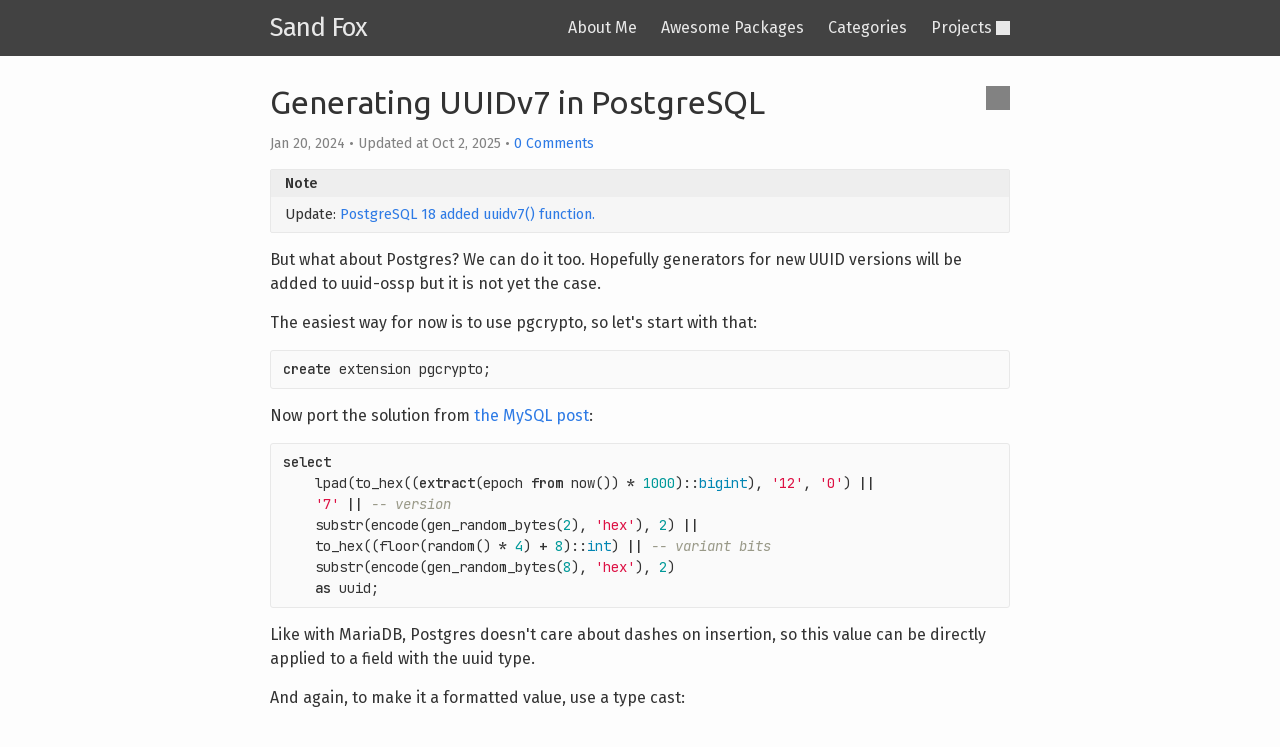

--- FILE ---
content_type: text/html; charset=utf-8
request_url: https://sandfox.me/misc/pgsql-uuid-v7.html
body_size: 3706
content:
<!DOCTYPE html><html class="theme-auto" lang="en" prefix="og: http://ogp.me/ns# article: http://ogp.me/ns/article# " vocab="http://ogp.me/ns"><head> <meta charset="utf-8"> <meta content="width=device-width, initial-scale=1" name="viewport"> <title>Generating UUIDv7 in PostgreSQL | Sand Fox</title> <link href="../assets/css/baguetteBox.min.css" rel="stylesheet" type="text/css"> <link href="../assets/css/rst_base.css" rel="stylesheet" type="text/css"> <link href="../assets/css/code.css" rel="stylesheet" type="text/css"> <link href="../assets/css/theme.css" rel="stylesheet" type="text/css"> <meta content="#333333" name="theme-color"> <meta content="Nikola (getnikola.com)" name="generator"> <link href="../feed.xml" hreflang="en" rel="alternate" title="Atom" type="application/atom+xml"> <link href="https://sandfox.me/misc/pgsql-uuid-v7.html" rel="canonical"> <link href="../favicon.ico" rel="icon" sizes="96x96"> <link href="../icons/site-logo-128.png" rel="icon" sizes="128x128"> <link href="../icons/site-logo-256.png" rel="icon" sizes="256x256"> <link href="../icons/site-logo-512.png" rel="icon" sizes="512x512"> <!--[if lt IE 9]><script src="../assets/js/html5shiv-printshiv.min.js"></script><![endif]--><meta content="Anton Smirnov" name="author"> <link href="mysql-uuid-v7.html" rel="prev" title="Generating UUIDv7 in MySQL and MariaDB" type="text/html"> <link href="chrome-ignore-ssl-errors.html" rel="next" title="Ignoring SSL Errors in Chrome" type="text/html"> <meta content="Sand Fox" property="og:site_name"> <meta content="Generating UUIDv7 in PostgreSQL" property="og:title"> <meta content="https://sandfox.me/misc/pgsql-uuid-v7.html" property="og:url"> <meta content="Note
Update: PostgreSQL 18 added uuidv7() function.

But what about Postgres?
We can do it too.
Hopefully generators for new UUID versions will be added to uuid-ossp but it is not yet the case.
The ea" property="og:description"> <meta content="article" property="og:type"> <meta content="2024-01-20T07:50:00+02:00" property="article:published_time"> <meta content="postgres" property="article:tag"> <meta content="sql" property="article:tag"> <meta content="uuid" property="article:tag"> <meta content="uuidv7" property="article:tag"> </head> <body> <header class="site-header"><div class="wrapper"> <a class="site-title" href="../">Sand Fox</a> <nav class="site-nav"><a class="menu-icon" href="#"></a> <div class="trigger"> <a class="page-link" href="../about.html">About Me</a> <a class="page-link" href="../awesome-packages.html">Awesome Packages</a> <a class="page-link" href="../categories/">Categories</a> <a class="page-link external-link" href="https://sandfox.dev/">Projects</a> </div> </nav> </div> </header><div class="page-content"> <div class="wrapper"> <div id="enable-dark" title="Switch to the dark theme"></div> <div id="enable-light" title="Switch to the light theme"></div> <article class="post-text h-entry hentry postpage" itemscope itemtype="http://schema.org/Article"><header><h1 class="post-title" itemprop="headline name">Generating UUIDv7 in PostgreSQL</h1> <p class="post-meta"> <time datetime="2024-01-20T07:50:00+02:00" itemprop="datePublished" title="Jan 20, 2024">Jan 20, 2024</time> • Updated at <time datetime="2025-10-02T00:43:00+03:00" itemprop="dateModified" title="Oct 2, 2025">Oct 2, 2025</time> • <span class="commentline"> <a data-disqus-identifier="cache/posts/misc/pgsql-uuid-v7.html" href="pgsql-uuid-v7.html#disqus_thread">Comments</a> </span> <span class="share hidden">• <button class="share-link" data-href="/misc/pgsql-uuid-v7.html" data-title="Generating UUIDv7 in PostgreSQL">Share</button></span> </p> </header><div class="e-content entry-content" itemprop="articleBody text"> <aside class="admonition note"><p class="admonition-title">Note</p> <p>Update: <a class="reference external" href="pgsql-18-uuid-v7.html">PostgreSQL 18 added uuidv7() function.</a></p> </aside><p>But what about Postgres? We can do it too. Hopefully generators for new UUID versions will be added to uuid-ossp but it is not yet the case.</p> <p>The easiest way for now is to use pgcrypto, so let's start with that:</p> <div class="code"><pre class="code sql"><a href="pgsql-uuid-v7.html#rest_code_fbf1735ea24d47f89731257bc8f03efd-1" id="rest_code_fbf1735ea24d47f89731257bc8f03efd-1" name="rest_code_fbf1735ea24d47f89731257bc8f03efd-1"></a><span class="k">create</span><span class="w"> </span><span class="n">extension</span><span class="w"> </span><span class="n">pgcrypto</span><span class="p">;</span>
</pre></div> <p>Now port the solution from <a class="reference external" href="mysql-uuid-v7.html">the MySQL post</a>:</p> <div class="code"><pre class="code sql"><a href="pgsql-uuid-v7.html#rest_code_cd2c620983a04bd0a166042eb8951c71-1" id="rest_code_cd2c620983a04bd0a166042eb8951c71-1" name="rest_code_cd2c620983a04bd0a166042eb8951c71-1"></a><span class="k">select</span>
<a href="pgsql-uuid-v7.html#rest_code_cd2c620983a04bd0a166042eb8951c71-2" id="rest_code_cd2c620983a04bd0a166042eb8951c71-2" name="rest_code_cd2c620983a04bd0a166042eb8951c71-2"></a><span class="w">    </span><span class="n">lpad</span><span class="p">(</span><span class="n">to_hex</span><span class="p">((</span><span class="k">extract</span><span class="p">(</span><span class="n">epoch</span><span class="w"> </span><span class="k">from</span><span class="w"> </span><span class="n">now</span><span class="p">())</span><span class="w"> </span><span class="o">*</span><span class="w"> </span><span class="mi">1000</span><span class="p">)::</span><span class="nb">bigint</span><span class="p">),</span><span class="w"> </span><span class="s1">'12'</span><span class="p">,</span><span class="w"> </span><span class="s1">'0'</span><span class="p">)</span><span class="w"> </span><span class="o">||</span>
<a href="pgsql-uuid-v7.html#rest_code_cd2c620983a04bd0a166042eb8951c71-3" id="rest_code_cd2c620983a04bd0a166042eb8951c71-3" name="rest_code_cd2c620983a04bd0a166042eb8951c71-3"></a><span class="w">    </span><span class="s1">'7'</span><span class="w"> </span><span class="o">||</span><span class="w"> </span><span class="c1">-- version</span>
<a href="pgsql-uuid-v7.html#rest_code_cd2c620983a04bd0a166042eb8951c71-4" id="rest_code_cd2c620983a04bd0a166042eb8951c71-4" name="rest_code_cd2c620983a04bd0a166042eb8951c71-4"></a><span class="w">    </span><span class="n">substr</span><span class="p">(</span><span class="n">encode</span><span class="p">(</span><span class="n">gen_random_bytes</span><span class="p">(</span><span class="mi">2</span><span class="p">),</span><span class="w"> </span><span class="s1">'hex'</span><span class="p">),</span><span class="w"> </span><span class="mi">2</span><span class="p">)</span><span class="w"> </span><span class="o">||</span>
<a href="pgsql-uuid-v7.html#rest_code_cd2c620983a04bd0a166042eb8951c71-5" id="rest_code_cd2c620983a04bd0a166042eb8951c71-5" name="rest_code_cd2c620983a04bd0a166042eb8951c71-5"></a><span class="w">    </span><span class="n">to_hex</span><span class="p">((</span><span class="n">floor</span><span class="p">(</span><span class="n">random</span><span class="p">()</span><span class="w"> </span><span class="o">*</span><span class="w"> </span><span class="mi">4</span><span class="p">)</span><span class="w"> </span><span class="o">+</span><span class="w"> </span><span class="mi">8</span><span class="p">)::</span><span class="nb">int</span><span class="p">)</span><span class="w"> </span><span class="o">||</span><span class="w"> </span><span class="c1">-- variant bits</span>
<a href="pgsql-uuid-v7.html#rest_code_cd2c620983a04bd0a166042eb8951c71-6" id="rest_code_cd2c620983a04bd0a166042eb8951c71-6" name="rest_code_cd2c620983a04bd0a166042eb8951c71-6"></a><span class="w">    </span><span class="n">substr</span><span class="p">(</span><span class="n">encode</span><span class="p">(</span><span class="n">gen_random_bytes</span><span class="p">(</span><span class="mi">8</span><span class="p">),</span><span class="w"> </span><span class="s1">'hex'</span><span class="p">),</span><span class="w"> </span><span class="mi">2</span><span class="p">)</span>
<a href="pgsql-uuid-v7.html#rest_code_cd2c620983a04bd0a166042eb8951c71-7" id="rest_code_cd2c620983a04bd0a166042eb8951c71-7" name="rest_code_cd2c620983a04bd0a166042eb8951c71-7"></a><span class="w">    </span><span class="k">as</span><span class="w"> </span><span class="n">uuid</span><span class="p">;</span>
</pre></div> <p>Like with MariaDB, Postgres doesn't care about dashes on insertion, so this value can be directly applied to a field with the uuid type.</p> <p>And again, to make it a formatted value, use a type cast:</p> <div class="code"><pre class="code sql"><a href="pgsql-uuid-v7.html#rest_code_4cfc6fa3655a48ab870a418b635978d0-1" id="rest_code_4cfc6fa3655a48ab870a418b635978d0-1" name="rest_code_4cfc6fa3655a48ab870a418b635978d0-1"></a><span class="k">select</span>
<a href="pgsql-uuid-v7.html#rest_code_4cfc6fa3655a48ab870a418b635978d0-2" id="rest_code_4cfc6fa3655a48ab870a418b635978d0-2" name="rest_code_4cfc6fa3655a48ab870a418b635978d0-2"></a><span class="w">    </span><span class="p">(</span><span class="n">lpad</span><span class="p">(</span><span class="n">to_hex</span><span class="p">((</span><span class="k">extract</span><span class="p">(</span><span class="n">epoch</span><span class="w"> </span><span class="k">from</span><span class="w"> </span><span class="n">now</span><span class="p">())</span><span class="w"> </span><span class="o">*</span><span class="w"> </span><span class="mi">1000</span><span class="p">)::</span><span class="nb">bigint</span><span class="p">),</span><span class="w"> </span><span class="s1">'12'</span><span class="p">,</span><span class="w"> </span><span class="s1">'0'</span><span class="p">)</span><span class="w"> </span><span class="o">||</span>
<a href="pgsql-uuid-v7.html#rest_code_4cfc6fa3655a48ab870a418b635978d0-3" id="rest_code_4cfc6fa3655a48ab870a418b635978d0-3" name="rest_code_4cfc6fa3655a48ab870a418b635978d0-3"></a><span class="w">    </span><span class="s1">'7'</span><span class="w"> </span><span class="o">||</span>
<a href="pgsql-uuid-v7.html#rest_code_4cfc6fa3655a48ab870a418b635978d0-4" id="rest_code_4cfc6fa3655a48ab870a418b635978d0-4" name="rest_code_4cfc6fa3655a48ab870a418b635978d0-4"></a><span class="w">    </span><span class="n">substr</span><span class="p">(</span><span class="n">encode</span><span class="p">(</span><span class="n">gen_random_bytes</span><span class="p">(</span><span class="mi">2</span><span class="p">),</span><span class="w"> </span><span class="s1">'hex'</span><span class="p">),</span><span class="w"> </span><span class="mi">2</span><span class="p">)</span><span class="w"> </span><span class="o">||</span>
<a href="pgsql-uuid-v7.html#rest_code_4cfc6fa3655a48ab870a418b635978d0-5" id="rest_code_4cfc6fa3655a48ab870a418b635978d0-5" name="rest_code_4cfc6fa3655a48ab870a418b635978d0-5"></a><span class="w">    </span><span class="n">to_hex</span><span class="p">((</span><span class="n">floor</span><span class="p">(</span><span class="n">random</span><span class="p">()</span><span class="w"> </span><span class="o">*</span><span class="w"> </span><span class="mi">4</span><span class="p">)</span><span class="w"> </span><span class="o">+</span><span class="w"> </span><span class="mi">8</span><span class="p">)::</span><span class="nb">int</span><span class="p">)</span><span class="w"> </span><span class="o">||</span>
<a href="pgsql-uuid-v7.html#rest_code_4cfc6fa3655a48ab870a418b635978d0-6" id="rest_code_4cfc6fa3655a48ab870a418b635978d0-6" name="rest_code_4cfc6fa3655a48ab870a418b635978d0-6"></a><span class="w">    </span><span class="n">substr</span><span class="p">(</span><span class="n">encode</span><span class="p">(</span><span class="n">gen_random_bytes</span><span class="p">(</span><span class="mi">8</span><span class="p">),</span><span class="w"> </span><span class="s1">'hex'</span><span class="p">),</span><span class="w"> </span><span class="mi">2</span><span class="p">))::</span><span class="n">uuid</span>
<a href="pgsql-uuid-v7.html#rest_code_4cfc6fa3655a48ab870a418b635978d0-7" id="rest_code_4cfc6fa3655a48ab870a418b635978d0-7" name="rest_code_4cfc6fa3655a48ab870a418b635978d0-7"></a><span class="w">    </span><span class="k">as</span><span class="w"> </span><span class="n">uuid</span><span class="p">;</span>
</pre></div> <p>And to have a bytea value, use decode:</p> <div class="code"><pre class="code sql"><a href="pgsql-uuid-v7.html#rest_code_2e74ad5bb73d412e871a7dd02df2d831-1" id="rest_code_2e74ad5bb73d412e871a7dd02df2d831-1" name="rest_code_2e74ad5bb73d412e871a7dd02df2d831-1"></a><span class="k">select</span>
<a href="pgsql-uuid-v7.html#rest_code_2e74ad5bb73d412e871a7dd02df2d831-2" id="rest_code_2e74ad5bb73d412e871a7dd02df2d831-2" name="rest_code_2e74ad5bb73d412e871a7dd02df2d831-2"></a><span class="w">    </span><span class="n">decode</span><span class="p">(</span>
<a href="pgsql-uuid-v7.html#rest_code_2e74ad5bb73d412e871a7dd02df2d831-3" id="rest_code_2e74ad5bb73d412e871a7dd02df2d831-3" name="rest_code_2e74ad5bb73d412e871a7dd02df2d831-3"></a><span class="w">        </span><span class="n">lpad</span><span class="p">(</span><span class="n">to_hex</span><span class="p">((</span><span class="k">extract</span><span class="p">(</span><span class="n">epoch</span><span class="w"> </span><span class="k">from</span><span class="w"> </span><span class="n">now</span><span class="p">())</span><span class="w"> </span><span class="o">*</span><span class="w"> </span><span class="mi">1000</span><span class="p">)::</span><span class="nb">bigint</span><span class="p">),</span><span class="w"> </span><span class="s1">'12'</span><span class="p">,</span><span class="w"> </span><span class="s1">'0'</span><span class="p">)</span><span class="w"> </span><span class="o">||</span>
<a href="pgsql-uuid-v7.html#rest_code_2e74ad5bb73d412e871a7dd02df2d831-4" id="rest_code_2e74ad5bb73d412e871a7dd02df2d831-4" name="rest_code_2e74ad5bb73d412e871a7dd02df2d831-4"></a><span class="w">        </span><span class="s1">'7'</span><span class="w"> </span><span class="o">||</span>
<a href="pgsql-uuid-v7.html#rest_code_2e74ad5bb73d412e871a7dd02df2d831-5" id="rest_code_2e74ad5bb73d412e871a7dd02df2d831-5" name="rest_code_2e74ad5bb73d412e871a7dd02df2d831-5"></a><span class="w">        </span><span class="n">substr</span><span class="p">(</span><span class="n">encode</span><span class="p">(</span><span class="n">gen_random_bytes</span><span class="p">(</span><span class="mi">2</span><span class="p">),</span><span class="w"> </span><span class="s1">'hex'</span><span class="p">),</span><span class="w"> </span><span class="mi">2</span><span class="p">)</span><span class="w"> </span><span class="o">||</span>
<a href="pgsql-uuid-v7.html#rest_code_2e74ad5bb73d412e871a7dd02df2d831-6" id="rest_code_2e74ad5bb73d412e871a7dd02df2d831-6" name="rest_code_2e74ad5bb73d412e871a7dd02df2d831-6"></a><span class="w">        </span><span class="n">to_hex</span><span class="p">((</span><span class="n">floor</span><span class="p">(</span><span class="n">random</span><span class="p">()</span><span class="w"> </span><span class="o">*</span><span class="w"> </span><span class="mi">4</span><span class="p">)</span><span class="w"> </span><span class="o">+</span><span class="w"> </span><span class="mi">8</span><span class="p">)::</span><span class="nb">int</span><span class="p">)</span><span class="w"> </span><span class="o">||</span>
<a href="pgsql-uuid-v7.html#rest_code_2e74ad5bb73d412e871a7dd02df2d831-7" id="rest_code_2e74ad5bb73d412e871a7dd02df2d831-7" name="rest_code_2e74ad5bb73d412e871a7dd02df2d831-7"></a><span class="w">        </span><span class="n">substr</span><span class="p">(</span><span class="n">encode</span><span class="p">(</span><span class="n">gen_random_bytes</span><span class="p">(</span><span class="mi">8</span><span class="p">),</span><span class="w"> </span><span class="s1">'hex'</span><span class="p">),</span><span class="w"> </span><span class="mi">2</span><span class="p">),</span>
<a href="pgsql-uuid-v7.html#rest_code_2e74ad5bb73d412e871a7dd02df2d831-8" id="rest_code_2e74ad5bb73d412e871a7dd02df2d831-8" name="rest_code_2e74ad5bb73d412e871a7dd02df2d831-8"></a><span class="w">        </span><span class="s1">'hex'</span>
<a href="pgsql-uuid-v7.html#rest_code_2e74ad5bb73d412e871a7dd02df2d831-9" id="rest_code_2e74ad5bb73d412e871a7dd02df2d831-9" name="rest_code_2e74ad5bb73d412e871a7dd02df2d831-9"></a><span class="w">    </span><span class="p">)</span><span class="w"> </span><span class="k">as</span><span class="w"> </span><span class="n">uuid</span><span class="p">;</span>
</pre></div> </div> <aside class="postpromonav"><nav><p class="post-meta"> Category: <a class="category" href="../misc.html">Misc</a> • Tags: <a class="category" href="../tags/postgres.html">postgres</a>, <a class="category" href="../tags/sql.html">sql</a>, <a class="category" href="../tags/uuid.html">uuid</a>, <a class="category" href="../tags/uuidv7.html">uuidv7</a> <span class="sourcelink"> • <a href="pgsql-uuid-v7.rst">Source</a> </span></p> <p class="pagination"> <a href="mysql-uuid-v7.html" rel="prev" title="Generating UUIDv7 in MySQL and MariaDB">« Previous post</a> <a href="chrome-ignore-ssl-errors.html" rel="next" title="Ignoring SSL Errors in Chrome">Next post »</a> </p> </nav></aside><section class="comments hidden-print"><h2>Comments</h2> <div id="disqus_thread"></div> <script>
        var disqus_shortname ="sandfox",
            disqus_url="https://sandfox.me/misc/pgsql-uuid-v7.html",
        disqus_title="Generating UUIDv7 in PostgreSQL",
        disqus_identifier="cache/posts/misc/pgsql-uuid-v7.html",
        disqus_config = function () {
            this.language = "en";
        };
        (function() {
            var dsq = document.createElement('script'); dsq.async = true;
            dsq.src = 'https://' + disqus_shortname + '.disqus.com/embed.js';
            (document.getElementsByTagName('head')[0] || document.getElementsByTagName('body')[0]).appendChild(dsq);
        })();
    </script><noscript>Please enable JavaScript to view the <a href="https://disqus.com/?ref_noscript" rel="nofollow">comments powered by Disqus.</a>
</noscript> <a class="dsq-brlink" href="https://disqus.com" rel="nofollow">Comments powered by <span class="logo-disqus">Disqus</span></a> </section></article><script>var disqus_shortname="sandfox";(function(){var a=document.createElement("script");a.async=true;a.src="https://"+disqus_shortname+".disqus.com/count.js";(document.getElementsByTagName("head")[0]||document.getElementsByTagName("body")[0]).appendChild(a)}());</script> </div> </div> <footer class="site-footer"><div class="wrapper"> <h2 class="footer-heading">Sand Fox</h2> <div class="footer-col-wrapper"> <div class="footer-col footer-col-1"> <ul class="contact-list"> <li>Anton Smirnov</li> <li><a href="/cdn-cgi/l/email-protection#2152404f45474e590a434d4e466152404f45474e590f4c44"><span class="__cf_email__" data-cfemail="a8dbc9c6cccec7d083cac4c7cfe8dbc9c6cccec7d086c5cd">[email&#160;protected]</span></a></li> </ul> </div> <div class="footer-col footer-col-2"> <ul class="profiles-list"> <li> <a class="username gitlab" href="https://gitlab.com/sandfox" rel="me">sandfox</a> </li> <li> <a class="username github" href="https://github.com/arokettu" rel="me">arokettu</a> </li> <li> <a class="username twitter" href="https://x.com/stepavulpo" rel="me">stepavulpo</a> </li> <li> <a class="username mastodon" href="https://qoto.org/@sandfox" rel="me"><span class="__cf_email__" data-cfemail="becddfd0dad8d1c6fecfd1cad190d1ccd9">[email&#160;protected]</span></a> </li> <li> <a class="username linkedin" href="https://www.linkedin.com/in/sandfox" rel="me">sandfox</a> </li> </ul> </div> <div class="footer-col footer-col-3"> <p>Anton Smirnov's personal page<br>Powered by <a href="https://getnikola.com" rel="nofollow">Nikola</a><br>Content is licensed under <a href="https://creativecommons.org/licenses/by/4.0/" title="Creative Commons Attribution 4.0 International">CC BY 4.0</a></p> </div> </div> </div> </footer><script data-cfasync="false" src="/cdn-cgi/scripts/5c5dd728/cloudflare-static/email-decode.min.js"></script><script src="../assets/js/baguetteBox.min.js"></script><script src="../assets/js/main.js" type="module"></script><script>
    baguetteBox.run('div#content', {
        ignoreClass: 'islink',
        captions: function(element) {
            return element.getElementsByTagName('img')[0].alt;
    }});
    </script><script async data-goatcounter="https://sandfox.goatcounter.com/count" src="//gc.zgo.at/count.js"></script> <script defer src="https://static.cloudflareinsights.com/beacon.min.js/vcd15cbe7772f49c399c6a5babf22c1241717689176015" integrity="sha512-ZpsOmlRQV6y907TI0dKBHq9Md29nnaEIPlkf84rnaERnq6zvWvPUqr2ft8M1aS28oN72PdrCzSjY4U6VaAw1EQ==" data-cf-beacon='{"version":"2024.11.0","token":"1b6488dce0f3447e887140bd8600d164","r":1,"server_timing":{"name":{"cfCacheStatus":true,"cfEdge":true,"cfExtPri":true,"cfL4":true,"cfOrigin":true,"cfSpeedBrain":true},"location_startswith":null}}' crossorigin="anonymous"></script>
</body></html>

--- FILE ---
content_type: text/css; charset=utf-8
request_url: https://sandfox.me/assets/css/rst_base.css
body_size: -2
content:
aside.admonition{font-size:.9em;margin:1em 0 1em 0;border:1px solid #e8e8e8;border-radius:2px;background:#f6f6f6;padding:0}@media screen{html.theme-dark aside.admonition{background:#2c2c2c;border-color:rgb(66.25,66.25,66.25)}}@media screen and (prefers-color-scheme: dark){html.theme-auto aside.admonition{background:#2c2c2c;border-color:rgb(66.25,66.25,66.25)}}aside.admonition p{margin:.5em 1em .5em 1em;padding:0}aside.admonition pre{margin:.4em 1em .4em 1em}aside.admonition ul,aside.admonition ol{margin:.1em .5em .5em 3em;padding:0}aside.admonition p.admonition-title{background:hsl(0,0%,93.4705882353%);margin:0 0 0 0;padding:.2em 1em .2em 1em;font-weight:500}@media screen{html.theme-dark aside.admonition p.admonition-title{background:rgb(36.35,36.35,36.35)}}@media screen and (prefers-color-scheme: dark){html.theme-auto aside.admonition p.admonition-title{background:rgb(36.35,36.35,36.35)}}aside.admonition.warning{background:#fff2f2}aside.admonition.warning p.admonition-title{background:rgb(255,226.7,226.7)}figure{border:1px solid #e8e8e8;border-radius:3px;background-color:#f6f6f6;padding:8px 12px}@media screen{html.theme-dark figure{border-color:rgb(69.5,69.5,69.5);background-color:#2c2c2c}}@media screen and (prefers-color-scheme: dark){html.theme-auto figure{border-color:rgb(69.5,69.5,69.5);background-color:#2c2c2c}}figure img{display:block;margin:0 auto 10px}figure figcaption{text-align:center}figure figcaption>p:first-child{font-weight:500}figure figcaption p{margin-bottom:10px}figure figcaption>.legend{font-style:italic}figure figcaption>.legend>:last-child{margin-bottom:0}figure figcaption>:last-child{margin-bottom:0}.line-block{margin-bottom:15px}dl.simple dd{padding-left:2em}.contents p{margin-bottom:0}


--- FILE ---
content_type: text/css; charset=utf-8
request_url: https://sandfox.me/assets/css/code.css
body_size: 1606
content:
code.highlight,div.code{margin-bottom:15px}@media screen{html.theme-light code.highlight .c,html.theme-light div.code .c{color:#998;font-style:italic}html.theme-light code.highlight .err,html.theme-light div.code .err{color:#a61717;background-color:#e3d2d2}html.theme-light code.highlight .k,html.theme-light div.code .k{font-weight:500}html.theme-light code.highlight .o,html.theme-light div.code .o{font-weight:500}html.theme-light code.highlight .cm,html.theme-light div.code .cm{color:#998;font-style:italic}html.theme-light code.highlight .cp,html.theme-light div.code .cp{color:#999;font-weight:500}html.theme-light code.highlight .c1,html.theme-light div.code .c1{color:#998;font-style:italic}html.theme-light code.highlight .cs,html.theme-light div.code .cs{color:#999;font-weight:500;font-style:italic}html.theme-light code.highlight .gd,html.theme-light div.code .gd{color:#000;background-color:#fdd}html.theme-light code.highlight .gd .x,html.theme-light div.code .gd .x{color:#000;background-color:#faa}html.theme-light code.highlight .ge,html.theme-light div.code .ge{font-style:italic}html.theme-light code.highlight .gr,html.theme-light div.code .gr{color:#a00}html.theme-light code.highlight .gh,html.theme-light div.code .gh{color:#999}html.theme-light code.highlight .gi,html.theme-light div.code .gi{color:#000;background-color:#dfd}html.theme-light code.highlight .gi .x,html.theme-light div.code .gi .x{color:#000;background-color:#afa}html.theme-light code.highlight .go,html.theme-light div.code .go{color:#888}html.theme-light code.highlight .gp,html.theme-light div.code .gp{color:#555}html.theme-light code.highlight .gs,html.theme-light div.code .gs{font-weight:500}html.theme-light code.highlight .gu,html.theme-light div.code .gu{color:#aaa}html.theme-light code.highlight .gt,html.theme-light div.code .gt{color:#a00}html.theme-light code.highlight .kc,html.theme-light div.code .kc{font-weight:500}html.theme-light code.highlight .kd,html.theme-light div.code .kd{font-weight:500}html.theme-light code.highlight .kp,html.theme-light div.code .kp{font-weight:500}html.theme-light code.highlight .kr,html.theme-light div.code .kr{font-weight:500}html.theme-light code.highlight .kt,html.theme-light div.code .kt{color:#458;font-weight:500}html.theme-light code.highlight .m,html.theme-light div.code .m{color:#099}html.theme-light code.highlight .s,html.theme-light div.code .s{color:#d14}html.theme-light code.highlight .na,html.theme-light div.code .na{color:teal}html.theme-light code.highlight .nb,html.theme-light div.code .nb{color:#0086b3}html.theme-light code.highlight .nc,html.theme-light div.code .nc{color:#458;font-weight:500}html.theme-light code.highlight .no,html.theme-light div.code .no{color:teal}html.theme-light code.highlight .ni,html.theme-light div.code .ni{color:purple}html.theme-light code.highlight .ne,html.theme-light div.code .ne{color:#900;font-weight:500}html.theme-light code.highlight .nf,html.theme-light div.code .nf{color:#900;font-weight:500}html.theme-light code.highlight .nn,html.theme-light div.code .nn{color:#555}html.theme-light code.highlight .nt,html.theme-light div.code .nt{color:navy}html.theme-light code.highlight .nv,html.theme-light div.code .nv{color:teal}html.theme-light code.highlight .ow,html.theme-light div.code .ow{font-weight:500}html.theme-light code.highlight .w,html.theme-light div.code .w{color:#bbb}html.theme-light code.highlight .mf,html.theme-light div.code .mf{color:#099}html.theme-light code.highlight .mh,html.theme-light div.code .mh{color:#099}html.theme-light code.highlight .mi,html.theme-light div.code .mi{color:#099}html.theme-light code.highlight .mo,html.theme-light div.code .mo{color:#099}html.theme-light code.highlight .sb,html.theme-light div.code .sb{color:#d14}html.theme-light code.highlight .sc,html.theme-light div.code .sc{color:#d14}html.theme-light code.highlight .sd,html.theme-light div.code .sd{color:#d14}html.theme-light code.highlight .s2,html.theme-light div.code .s2{color:#d14}html.theme-light code.highlight .se,html.theme-light div.code .se{color:#d14}html.theme-light code.highlight .sh,html.theme-light div.code .sh{color:#d14}html.theme-light code.highlight .si,html.theme-light div.code .si{color:#d14}html.theme-light code.highlight .sx,html.theme-light div.code .sx{color:#d14}html.theme-light code.highlight .sr,html.theme-light div.code .sr{color:#009926}html.theme-light code.highlight .s1,html.theme-light div.code .s1{color:#d14}html.theme-light code.highlight .ss,html.theme-light div.code .ss{color:#990073}html.theme-light code.highlight .bp,html.theme-light div.code .bp{color:#999}html.theme-light code.highlight .vc,html.theme-light div.code .vc{color:teal}html.theme-light code.highlight .vg,html.theme-light div.code .vg{color:teal}html.theme-light code.highlight .vi,html.theme-light div.code .vi{color:teal}html.theme-light code.highlight .il,html.theme-light div.code .il{color:#099}@media not all and (prefers-color-scheme: dark){html.theme-auto code.highlight .c,html.theme-auto div.code .c{color:#998;font-style:italic}html.theme-auto code.highlight .err,html.theme-auto div.code .err{color:#a61717;background-color:#e3d2d2}html.theme-auto code.highlight .k,html.theme-auto div.code .k{font-weight:500}html.theme-auto code.highlight .o,html.theme-auto div.code .o{font-weight:500}html.theme-auto code.highlight .cm,html.theme-auto div.code .cm{color:#998;font-style:italic}html.theme-auto code.highlight .cp,html.theme-auto div.code .cp{color:#999;font-weight:500}html.theme-auto code.highlight .c1,html.theme-auto div.code .c1{color:#998;font-style:italic}html.theme-auto code.highlight .cs,html.theme-auto div.code .cs{color:#999;font-weight:500;font-style:italic}html.theme-auto code.highlight .gd,html.theme-auto div.code .gd{color:#000;background-color:#fdd}html.theme-auto code.highlight .gd .x,html.theme-auto div.code .gd .x{color:#000;background-color:#faa}html.theme-auto code.highlight .ge,html.theme-auto div.code .ge{font-style:italic}html.theme-auto code.highlight .gr,html.theme-auto div.code .gr{color:#a00}html.theme-auto code.highlight .gh,html.theme-auto div.code .gh{color:#999}html.theme-auto code.highlight .gi,html.theme-auto div.code .gi{color:#000;background-color:#dfd}html.theme-auto code.highlight .gi .x,html.theme-auto div.code .gi .x{color:#000;background-color:#afa}html.theme-auto code.highlight .go,html.theme-auto div.code .go{color:#888}html.theme-auto code.highlight .gp,html.theme-auto div.code .gp{color:#555}html.theme-auto code.highlight .gs,html.theme-auto div.code .gs{font-weight:500}html.theme-auto code.highlight .gu,html.theme-auto div.code .gu{color:#aaa}html.theme-auto code.highlight .gt,html.theme-auto div.code .gt{color:#a00}html.theme-auto code.highlight .kc,html.theme-auto div.code .kc{font-weight:500}html.theme-auto code.highlight .kd,html.theme-auto div.code .kd{font-weight:500}html.theme-auto code.highlight .kp,html.theme-auto div.code .kp{font-weight:500}html.theme-auto code.highlight .kr,html.theme-auto div.code .kr{font-weight:500}html.theme-auto code.highlight .kt,html.theme-auto div.code .kt{color:#458;font-weight:500}html.theme-auto code.highlight .m,html.theme-auto div.code .m{color:#099}html.theme-auto code.highlight .s,html.theme-auto div.code .s{color:#d14}html.theme-auto code.highlight .na,html.theme-auto div.code .na{color:teal}html.theme-auto code.highlight .nb,html.theme-auto div.code .nb{color:#0086b3}html.theme-auto code.highlight .nc,html.theme-auto div.code .nc{color:#458;font-weight:500}html.theme-auto code.highlight .no,html.theme-auto div.code .no{color:teal}html.theme-auto code.highlight .ni,html.theme-auto div.code .ni{color:purple}html.theme-auto code.highlight .ne,html.theme-auto div.code .ne{color:#900;font-weight:500}html.theme-auto code.highlight .nf,html.theme-auto div.code .nf{color:#900;font-weight:500}html.theme-auto code.highlight .nn,html.theme-auto div.code .nn{color:#555}html.theme-auto code.highlight .nt,html.theme-auto div.code .nt{color:navy}html.theme-auto code.highlight .nv,html.theme-auto div.code .nv{color:teal}html.theme-auto code.highlight .ow,html.theme-auto div.code .ow{font-weight:500}html.theme-auto code.highlight .w,html.theme-auto div.code .w{color:#bbb}html.theme-auto code.highlight .mf,html.theme-auto div.code .mf{color:#099}html.theme-auto code.highlight .mh,html.theme-auto div.code .mh{color:#099}html.theme-auto code.highlight .mi,html.theme-auto div.code .mi{color:#099}html.theme-auto code.highlight .mo,html.theme-auto div.code .mo{color:#099}html.theme-auto code.highlight .sb,html.theme-auto div.code .sb{color:#d14}html.theme-auto code.highlight .sc,html.theme-auto div.code .sc{color:#d14}html.theme-auto code.highlight .sd,html.theme-auto div.code .sd{color:#d14}html.theme-auto code.highlight .s2,html.theme-auto div.code .s2{color:#d14}html.theme-auto code.highlight .se,html.theme-auto div.code .se{color:#d14}html.theme-auto code.highlight .sh,html.theme-auto div.code .sh{color:#d14}html.theme-auto code.highlight .si,html.theme-auto div.code .si{color:#d14}html.theme-auto code.highlight .sx,html.theme-auto div.code .sx{color:#d14}html.theme-auto code.highlight .sr,html.theme-auto div.code .sr{color:#009926}html.theme-auto code.highlight .s1,html.theme-auto div.code .s1{color:#d14}html.theme-auto code.highlight .ss,html.theme-auto div.code .ss{color:#990073}html.theme-auto code.highlight .bp,html.theme-auto div.code .bp{color:#999}html.theme-auto code.highlight .vc,html.theme-auto div.code .vc{color:teal}html.theme-auto code.highlight .vg,html.theme-auto div.code .vg{color:teal}html.theme-auto code.highlight .vi,html.theme-auto div.code .vi{color:teal}html.theme-auto code.highlight .il,html.theme-auto div.code .il{color:#099}}}@media print{code.highlight .c,div.code .c{color:#998;font-style:italic}code.highlight .err,div.code .err{color:#a61717;background-color:#e3d2d2}code.highlight .k,div.code .k{font-weight:500}code.highlight .o,div.code .o{font-weight:500}code.highlight .cm,div.code .cm{color:#998;font-style:italic}code.highlight .cp,div.code .cp{color:#999;font-weight:500}code.highlight .c1,div.code .c1{color:#998;font-style:italic}code.highlight .cs,div.code .cs{color:#999;font-weight:500;font-style:italic}code.highlight .gd,div.code .gd{color:#000;background-color:#fdd}code.highlight .gd .x,div.code .gd .x{color:#000;background-color:#faa}code.highlight .ge,div.code .ge{font-style:italic}code.highlight .gr,div.code .gr{color:#a00}code.highlight .gh,div.code .gh{color:#999}code.highlight .gi,div.code .gi{color:#000;background-color:#dfd}code.highlight .gi .x,div.code .gi .x{color:#000;background-color:#afa}code.highlight .go,div.code .go{color:#888}code.highlight .gp,div.code .gp{color:#555}code.highlight .gs,div.code .gs{font-weight:500}code.highlight .gu,div.code .gu{color:#aaa}code.highlight .gt,div.code .gt{color:#a00}code.highlight .kc,div.code .kc{font-weight:500}code.highlight .kd,div.code .kd{font-weight:500}code.highlight .kp,div.code .kp{font-weight:500}code.highlight .kr,div.code .kr{font-weight:500}code.highlight .kt,div.code .kt{color:#458;font-weight:500}code.highlight .m,div.code .m{color:#099}code.highlight .s,div.code .s{color:#d14}code.highlight .na,div.code .na{color:teal}code.highlight .nb,div.code .nb{color:#0086b3}code.highlight .nc,div.code .nc{color:#458;font-weight:500}code.highlight .no,div.code .no{color:teal}code.highlight .ni,div.code .ni{color:purple}code.highlight .ne,div.code .ne{color:#900;font-weight:500}code.highlight .nf,div.code .nf{color:#900;font-weight:500}code.highlight .nn,div.code .nn{color:#555}code.highlight .nt,div.code .nt{color:navy}code.highlight .nv,div.code .nv{color:teal}code.highlight .ow,div.code .ow{font-weight:500}code.highlight .w,div.code .w{color:#bbb}code.highlight .mf,div.code .mf{color:#099}code.highlight .mh,div.code .mh{color:#099}code.highlight .mi,div.code .mi{color:#099}code.highlight .mo,div.code .mo{color:#099}code.highlight .sb,div.code .sb{color:#d14}code.highlight .sc,div.code .sc{color:#d14}code.highlight .sd,div.code .sd{color:#d14}code.highlight .s2,div.code .s2{color:#d14}code.highlight .se,div.code .se{color:#d14}code.highlight .sh,div.code .sh{color:#d14}code.highlight .si,div.code .si{color:#d14}code.highlight .sx,div.code .sx{color:#d14}code.highlight .sr,div.code .sr{color:#009926}code.highlight .s1,div.code .s1{color:#d14}code.highlight .ss,div.code .ss{color:#990073}code.highlight .bp,div.code .bp{color:#999}code.highlight .vc,div.code .vc{color:teal}code.highlight .vg,div.code .vg{color:teal}code.highlight .vi,div.code .vi{color:teal}code.highlight .il,div.code .il{color:#099}}@media screen{html.theme-dark code.highlight .hll,html.theme-dark div.code .hll{background-color:#ffc}html.theme-dark code.highlight .c,html.theme-dark div.code .c{color:#bc9458;font-style:italic}html.theme-dark code.highlight .err,html.theme-dark div.code .err{color:#e6e1dc}html.theme-dark code.highlight .g,html.theme-dark div.code .g{color:#e6e1dc}html.theme-dark code.highlight .k,html.theme-dark div.code .k{color:#cc7833}html.theme-dark code.highlight .l,html.theme-dark div.code .l{color:#e6e1dc}html.theme-dark code.highlight .n,html.theme-dark code.highlight .h,html.theme-dark div.code .n,html.theme-dark div.code .h{color:#e6e1dc}html.theme-dark code.highlight .o,html.theme-dark div.code .o{color:#e6e1dc}html.theme-dark code.highlight .x,html.theme-dark div.code .x{color:#e6e1dc}html.theme-dark code.highlight .p,html.theme-dark div.code .p{color:#e6e1dc}html.theme-dark code.highlight .cm,html.theme-dark div.code .cm{color:#bc9458;font-style:italic}html.theme-dark code.highlight .cp,html.theme-dark div.code .cp{color:#cc7833}html.theme-dark code.highlight .c1,html.theme-dark div.code .c1{color:#bc9458;font-style:italic}html.theme-dark code.highlight .cs,html.theme-dark div.code .cs{color:#bc9458;font-style:italic}html.theme-dark code.highlight .gd,html.theme-dark div.code .gd{color:#e6e1dc;background-color:#600}html.theme-dark code.highlight .ge,html.theme-dark div.code .ge{color:#e6e1dc}html.theme-dark code.highlight .gr,html.theme-dark div.code .gr{color:#fff;background-color:#900}html.theme-dark code.highlight .gh,html.theme-dark div.code .gh{color:#fff}html.theme-dark code.highlight .gi,html.theme-dark div.code .gi{color:#e6e1dc;background-color:#144212}html.theme-dark code.highlight .go,html.theme-dark div.code .go{color:#e6e1dc}html.theme-dark code.highlight .gp,html.theme-dark div.code .gp{color:#e6e1dc}html.theme-dark code.highlight .gs,html.theme-dark div.code .gs{color:#e6e1dc}html.theme-dark code.highlight .gu,html.theme-dark div.code .gu{color:#fff}html.theme-dark code.highlight .gt,html.theme-dark div.code .gt{color:#e6e1dc}html.theme-dark code.highlight .kc,html.theme-dark div.code .kc{color:#cc7833}html.theme-dark code.highlight .kd,html.theme-dark div.code .kd{color:#cc7833}html.theme-dark code.highlight .kn,html.theme-dark div.code .kn{color:#cc7833}html.theme-dark code.highlight .kp,html.theme-dark div.code .kp{color:#cc7833}html.theme-dark code.highlight .kr,html.theme-dark div.code .kr{color:#cc7833}html.theme-dark code.highlight .kt,html.theme-dark div.code .kt{color:#da4939}html.theme-dark code.highlight .ld,html.theme-dark div.code .ld{color:#e6e1dc}html.theme-dark code.highlight .m,html.theme-dark div.code .m{color:#a5c261}html.theme-dark code.highlight .s,html.theme-dark div.code .s{color:#a5c261}html.theme-dark code.highlight .na,html.theme-dark div.code .na{color:#ffc66d}html.theme-dark code.highlight .nb,html.theme-dark div.code .nb{color:#e6e1dc}html.theme-dark code.highlight .nc,html.theme-dark div.code .nc{color:#e6e1dc}html.theme-dark code.highlight .no,html.theme-dark div.code .no{color:#6d9cbe}html.theme-dark code.highlight .nd,html.theme-dark div.code .nd{color:#e6e1dc}html.theme-dark code.highlight .ni,html.theme-dark div.code .ni{color:#e6e1dc}html.theme-dark code.highlight .ne,html.theme-dark div.code .ne{color:#e6e1dc}html.theme-dark code.highlight .nf,html.theme-dark div.code .nf{color:#ffc66d}html.theme-dark code.highlight .nl,html.theme-dark div.code .nl{color:#e6e1dc}html.theme-dark code.highlight .nn,html.theme-dark div.code .nn{color:#e6e1dc}html.theme-dark code.highlight .nx,html.theme-dark div.code .nx{color:#e6e1dc}html.theme-dark code.highlight .py,html.theme-dark div.code .py{color:#e6e1dc}html.theme-dark code.highlight .nt,html.theme-dark div.code .nt{color:#cc7833}html.theme-dark code.highlight .nv,html.theme-dark div.code .nv{color:#d0d0ff}html.theme-dark code.highlight .ow,html.theme-dark div.code .ow{color:#e6e1dc}html.theme-dark code.highlight .w,html.theme-dark div.code .w{color:#e6e1dc}html.theme-dark code.highlight .mf,html.theme-dark div.code .mf{color:#a5c261}html.theme-dark code.highlight .mh,html.theme-dark div.code .mh{color:#a5c261}html.theme-dark code.highlight .mi,html.theme-dark div.code .mi{color:#a5c261}html.theme-dark code.highlight .mo,html.theme-dark div.code .mo{color:#a5c261}html.theme-dark code.highlight .sb,html.theme-dark div.code .sb{color:#a5c261}html.theme-dark code.highlight .sc,html.theme-dark div.code .sc{color:#a5c261}html.theme-dark code.highlight .sd,html.theme-dark div.code .sd{color:#a5c261}html.theme-dark code.highlight .s2,html.theme-dark div.code .s2{color:#a5c261}html.theme-dark code.highlight .se,html.theme-dark div.code .se{color:#a5c261}html.theme-dark code.highlight .sh,html.theme-dark div.code .sh{color:#a5c261}html.theme-dark code.highlight .si,html.theme-dark div.code .si{color:#a5c261}html.theme-dark code.highlight .sx,html.theme-dark div.code .sx{color:#a5c261}html.theme-dark code.highlight .sr,html.theme-dark div.code .sr{color:#a5c261}html.theme-dark code.highlight .s1,html.theme-dark div.code .s1{color:#a5c261}html.theme-dark code.highlight .ss,html.theme-dark div.code .ss{color:#a5c261}html.theme-dark code.highlight .bp,html.theme-dark div.code .bp{color:#e6e1dc}html.theme-dark code.highlight .vc,html.theme-dark div.code .vc{color:#d0d0ff}html.theme-dark code.highlight .vg,html.theme-dark div.code .vg{color:#d0d0ff}html.theme-dark code.highlight .vi,html.theme-dark div.code .vi{color:#d0d0ff}html.theme-dark code.highlight .il,html.theme-dark div.code .il{color:#a5c261}}@media screen and (prefers-color-scheme: dark){html.theme-auto code.highlight .hll,html.theme-auto div.code .hll{background-color:#ffc}html.theme-auto code.highlight .c,html.theme-auto div.code .c{color:#bc9458;font-style:italic}html.theme-auto code.highlight .err,html.theme-auto div.code .err{color:#e6e1dc}html.theme-auto code.highlight .g,html.theme-auto div.code .g{color:#e6e1dc}html.theme-auto code.highlight .k,html.theme-auto div.code .k{color:#cc7833}html.theme-auto code.highlight .l,html.theme-auto div.code .l{color:#e6e1dc}html.theme-auto code.highlight .n,html.theme-auto code.highlight .h,html.theme-auto div.code .n,html.theme-auto div.code .h{color:#e6e1dc}html.theme-auto code.highlight .o,html.theme-auto div.code .o{color:#e6e1dc}html.theme-auto code.highlight .x,html.theme-auto div.code .x{color:#e6e1dc}html.theme-auto code.highlight .p,html.theme-auto div.code .p{color:#e6e1dc}html.theme-auto code.highlight .cm,html.theme-auto div.code .cm{color:#bc9458;font-style:italic}html.theme-auto code.highlight .cp,html.theme-auto div.code .cp{color:#cc7833}html.theme-auto code.highlight .c1,html.theme-auto div.code .c1{color:#bc9458;font-style:italic}html.theme-auto code.highlight .cs,html.theme-auto div.code .cs{color:#bc9458;font-style:italic}html.theme-auto code.highlight .gd,html.theme-auto div.code .gd{color:#e6e1dc;background-color:#600}html.theme-auto code.highlight .ge,html.theme-auto div.code .ge{color:#e6e1dc}html.theme-auto code.highlight .gr,html.theme-auto div.code .gr{color:#fff;background-color:#900}html.theme-auto code.highlight .gh,html.theme-auto div.code .gh{color:#fff}html.theme-auto code.highlight .gi,html.theme-auto div.code .gi{color:#e6e1dc;background-color:#144212}html.theme-auto code.highlight .go,html.theme-auto div.code .go{color:#e6e1dc}html.theme-auto code.highlight .gp,html.theme-auto div.code .gp{color:#e6e1dc}html.theme-auto code.highlight .gs,html.theme-auto div.code .gs{color:#e6e1dc}html.theme-auto code.highlight .gu,html.theme-auto div.code .gu{color:#fff}html.theme-auto code.highlight .gt,html.theme-auto div.code .gt{color:#e6e1dc}html.theme-auto code.highlight .kc,html.theme-auto div.code .kc{color:#cc7833}html.theme-auto code.highlight .kd,html.theme-auto div.code .kd{color:#cc7833}html.theme-auto code.highlight .kn,html.theme-auto div.code .kn{color:#cc7833}html.theme-auto code.highlight .kp,html.theme-auto div.code .kp{color:#cc7833}html.theme-auto code.highlight .kr,html.theme-auto div.code .kr{color:#cc7833}html.theme-auto code.highlight .kt,html.theme-auto div.code .kt{color:#da4939}html.theme-auto code.highlight .ld,html.theme-auto div.code .ld{color:#e6e1dc}html.theme-auto code.highlight .m,html.theme-auto div.code .m{color:#a5c261}html.theme-auto code.highlight .s,html.theme-auto div.code .s{color:#a5c261}html.theme-auto code.highlight .na,html.theme-auto div.code .na{color:#ffc66d}html.theme-auto code.highlight .nb,html.theme-auto div.code .nb{color:#e6e1dc}html.theme-auto code.highlight .nc,html.theme-auto div.code .nc{color:#e6e1dc}html.theme-auto code.highlight .no,html.theme-auto div.code .no{color:#6d9cbe}html.theme-auto code.highlight .nd,html.theme-auto div.code .nd{color:#e6e1dc}html.theme-auto code.highlight .ni,html.theme-auto div.code .ni{color:#e6e1dc}html.theme-auto code.highlight .ne,html.theme-auto div.code .ne{color:#e6e1dc}html.theme-auto code.highlight .nf,html.theme-auto div.code .nf{color:#ffc66d}html.theme-auto code.highlight .nl,html.theme-auto div.code .nl{color:#e6e1dc}html.theme-auto code.highlight .nn,html.theme-auto div.code .nn{color:#e6e1dc}html.theme-auto code.highlight .nx,html.theme-auto div.code .nx{color:#e6e1dc}html.theme-auto code.highlight .py,html.theme-auto div.code .py{color:#e6e1dc}html.theme-auto code.highlight .nt,html.theme-auto div.code .nt{color:#cc7833}html.theme-auto code.highlight .nv,html.theme-auto div.code .nv{color:#d0d0ff}html.theme-auto code.highlight .ow,html.theme-auto div.code .ow{color:#e6e1dc}html.theme-auto code.highlight .w,html.theme-auto div.code .w{color:#e6e1dc}html.theme-auto code.highlight .mf,html.theme-auto div.code .mf{color:#a5c261}html.theme-auto code.highlight .mh,html.theme-auto div.code .mh{color:#a5c261}html.theme-auto code.highlight .mi,html.theme-auto div.code .mi{color:#a5c261}html.theme-auto code.highlight .mo,html.theme-auto div.code .mo{color:#a5c261}html.theme-auto code.highlight .sb,html.theme-auto div.code .sb{color:#a5c261}html.theme-auto code.highlight .sc,html.theme-auto div.code .sc{color:#a5c261}html.theme-auto code.highlight .sd,html.theme-auto div.code .sd{color:#a5c261}html.theme-auto code.highlight .s2,html.theme-auto div.code .s2{color:#a5c261}html.theme-auto code.highlight .se,html.theme-auto div.code .se{color:#a5c261}html.theme-auto code.highlight .sh,html.theme-auto div.code .sh{color:#a5c261}html.theme-auto code.highlight .si,html.theme-auto div.code .si{color:#a5c261}html.theme-auto code.highlight .sx,html.theme-auto div.code .sx{color:#a5c261}html.theme-auto code.highlight .sr,html.theme-auto div.code .sr{color:#a5c261}html.theme-auto code.highlight .s1,html.theme-auto div.code .s1{color:#a5c261}html.theme-auto code.highlight .ss,html.theme-auto div.code .ss{color:#a5c261}html.theme-auto code.highlight .bp,html.theme-auto div.code .bp{color:#e6e1dc}html.theme-auto code.highlight .vc,html.theme-auto div.code .vc{color:#d0d0ff}html.theme-auto code.highlight .vg,html.theme-auto div.code .vg{color:#d0d0ff}html.theme-auto code.highlight .vi,html.theme-auto div.code .vi{color:#d0d0ff}html.theme-auto code.highlight .il,html.theme-auto div.code .il{color:#a5c261}}


--- FILE ---
content_type: text/css; charset=utf-8
request_url: https://sandfox.me/assets/css/theme.css
body_size: 4400
content:
@import url(https://fonts.googleapis.com/css2?family=Fira+Sans:ital,wght@0,400;0,500;1,400;1,500&display=swap);
@import url(https://fonts.googleapis.com/css2?family=JetBrains+Mono:ital,wght@0,400;0,500;1,400;1,500&display=swap);
@import url(https://fonts.googleapis.com/css2?family=Ubuntu:wght@400&display=swap);
body,h1,h2,h3,h4,h5,h6,p,blockquote,pre,hr,dl,dd,ol,ul,figure{margin:0;padding:0}code.highlight,div.code,h1,h2,h3,h4,h5,h6,p,blockquote,ul,ol,dl,figure{margin-bottom:15px}.footer-col-wrapper:after,.wrapper:after{content:"";display:table;clear:both}.share-link{background:none;border:none;cursor:pointer;padding:0;color:#2d7ae5;font-size:1em;font-family:"Fira Sans",sans-serif;text-decoration:underline;text-decoration-style:dotted;text-decoration:underline;text-decoration-style:dashed;text-decoration-skip-ink:none;text-decoration-thickness:.5px;text-underline-offset:.1em}@media screen{html.theme-dark .share-link{color:#30b1f2}}@media screen and (prefers-color-scheme: dark){html.theme-auto .share-link{color:#30b1f2}}.share-link:hover{color:#333}@media print{.share,.site-header,.site-footer,.pagination,.sourcelink,.hidden-print{display:none}}html{color-scheme:light;font:400 16px/1.5 "Fira Sans",sans-serif;text-size-adjust:100%;font-feature-settings:"kern" 1;font-kerning:normal}@media screen{html.theme-dark{color-scheme:dark}}@media screen and (prefers-color-scheme: dark){html.theme-auto{color-scheme:dark}}@media print{html{font-size:10pt}}body{color:#333;background-color:#fdfdfd}@media screen{html.theme-dark body{color:#ccc;background-color:#222;scrollbar-color:rgb(66.25,66.25,66.25) #2c2c2c}}@media screen and (prefers-color-scheme: dark){html.theme-auto body{color:#ccc;background-color:#222;scrollbar-color:rgb(66.25,66.25,66.25) #2c2c2c}}img{max-width:100%;vertical-align:middle}figure>img{display:block}figcaption{font-size:.875rem}ul,ol{margin-left:30px}li>ul,li>ol{margin-bottom:0}h1,h2,h3,h4,h5,h6{font-weight:400;font-family:"Ubuntu",sans-serif;break-after:avoid}a{color:#2d7ae5;text-decoration:none}@media screen{html.theme-dark a{color:#30b1f2}}@media screen and (prefers-color-scheme: dark){html.theme-auto a{color:#30b1f2}}a:visited{color:#8362b2}@media screen{html.theme-dark a:visited{color:#b897d8}}@media screen and (prefers-color-scheme: dark){html.theme-auto a:visited{color:#b897d8}}a:hover{color:#333;text-decoration:underline;text-decoration-style:solid;text-decoration-skip-ink:none;text-decoration-thickness:.5px;text-underline-offset:.1em}@media screen{html.theme-dark a:hover{color:#ccc}}@media screen and (prefers-color-scheme: dark){html.theme-auto a:hover{color:#ccc}}blockquote{color:hsl(0,0%,50%);border-left:4px solid #e8e8e8;padding:15px;background-color:#f6f6f6}@media screen{html.theme-dark blockquote{color:#999;border-left-color:rgb(56.75,56.75,56.75);background-color:#2c2c2c}}@media screen and (prefers-color-scheme: dark){html.theme-auto blockquote{color:#999;border-left-color:rgb(56.75,56.75,56.75);background-color:#2c2c2c}}blockquote>:last-child{margin-bottom:0}code,div.code{font-family:"JetBrains Mono",monospace;font-weight:400;border:1px solid #e8e8e8;border-radius:3px;background-color:#fafafa;font-size:14px}@media print{code,div.code{font-size:9pt}}@media screen{html.theme-dark code,html.theme-dark div.code{border-color:rgb(69.5,69.5,69.5);background-color:#2c2c2c}}@media screen and (prefers-color-scheme: dark){html.theme-auto code,html.theme-auto div.code{border-color:rgb(69.5,69.5,69.5);background-color:#2c2c2c}}code{padding:1px 5px}h1>code,h2>code,h3>code,h4>code,h5>code,h6>code{font-size:calc(1em - 2px)}@media print{h1>code,h2>code,h3>code,h4>code,h5>code,h6>code{font-size:calc(1em - 1pt)}}pre{font-family:"JetBrains Mono",monospace}b,strong,th{font-weight:500}.wrapper{margin-right:auto;margin-left:auto}@media screen{.wrapper{max-width:calc(800px - 30px*2);padding-right:30px;padding-left:30px}}@media screen and (max-width: 800px){.wrapper{max-width:calc(800px - (30px));padding-right:15px;padding-left:15px}}.icon>svg{display:inline-block;width:16px;height:16px;vertical-align:middle}.icon>svg path{fill:#828282}.pagination{text-align:center}.pagination>a{margin:0 15px}.hidden{display:none}html,body{height:100%}body{display:flex;flex-direction:column}.site-header{min-height:56px;background:rgb(66.25,66.25,66.25);flex-shrink:0;position:relative}@media screen{html.theme-dark .site-header{background:#111}}@media screen and (prefers-color-scheme: dark){html.theme-auto .site-header{background:#111}}.site-logo{background:#e8e8e8;display:block;height:56px;width:50px;float:left}.site-title{font-size:1.625rem;line-height:2.15;letter-spacing:-1px;margin-bottom:0;float:left}.site-title,.site-title:hover,.site-title:visited{color:#e8e8e8 !important}.site-nav{float:right;line-height:56px}.site-nav .menu-icon{display:none}.site-nav .page-link{line-height:1.5;margin-left:20px}.site-nav .page-link,.site-nav .page-link:visited{color:#e8e8e8}.site-nav .nav-submenu{display:inline-block}.site-nav .nav-submenu-list{margin:0;list-style:none}.site-nav .nav-submenu-list>li{margin:0}.site-nav .nav-submenu-caption{cursor:pointer}@media screen and (min-width: 600px){.site-nav .nav-submenu:hover .nav-submenu-list{display:block}.site-nav .nav-submenu-list{position:absolute;display:none;background-color:rgb(66.25,66.25,66.25);border:1px solid #e8e8e8;border-radius:5px;text-align:right;margin-left:20px;z-index:100}}@media screen and (min-width: 600px){html.theme-dark .site-nav .nav-submenu-list{border-color:#828282;background-color:#111}}@media screen and (min-width: 600px)and (prefers-color-scheme: dark){html.theme-auto .site-nav .nav-submenu-list{border-color:#828282;background-color:#111}}@media screen and (min-width: 600px){.site-nav .nav-submenu-list .page-link{display:block;padding:5px 10px;margin-left:20px}.site-nav .nav-submenu-list .page-link:not(:last-child){margin-right:0}}@media screen and (max-width: 600px){.site-nav{position:absolute;top:9px;right:15px;background-color:rgb(66.25,66.25,66.25);border:1px solid #e8e8e8;border-radius:5px;text-align:right;z-index:100}}@media screen and (max-width: 600px){html.theme-dark .site-nav{border-color:#828282;background-color:#111}}@media screen and (max-width: 600px)and (prefers-color-scheme: dark){html.theme-auto .site-nav{border-color:#828282;background-color:#111}}@media screen and (max-width: 600px){.site-nav .menu-icon{display:block;float:right;width:36px;height:26px;line-height:0;padding-top:10px;text-align:center;background-image:url(../images/menu.svg);background-repeat:no-repeat;background-position:center;background-size:18px 15px}.site-nav .trigger{clear:both;display:none}.site-nav:hover .trigger{display:block;padding-bottom:5px}.site-nav .page-link{display:block;padding:5px 10px;margin-left:20px}.site-nav .page-link:not(:last-child){margin-right:0}.site-nav .nav-submenu-caption{display:none}}.site-footer{background:#e8e8e8;padding:30px 0;flex-shrink:0}@media screen{html.theme-dark .site-footer{background:#1c1c1c}}@media screen and (prefers-color-scheme: dark){html.theme-auto .site-footer{background:#1c1c1c}}.footer-heading{font-size:1.125rem;margin-bottom:15px}.contact-list,.profiles-list{list-style:none;margin-left:0}.footer-col-wrapper{font-size:.9375rem;color:#828282;margin-left:-15px}.footer-col-wrapper a,.footer-col-wrapper a:visited{color:#333}@media screen{html.theme-dark .footer-col-wrapper a,html.theme-dark .footer-col-wrapper a:visited{color:#ccc}}@media screen and (prefers-color-scheme: dark){html.theme-auto .footer-col-wrapper a,html.theme-auto .footer-col-wrapper a:visited{color:#ccc}}.footer-col{float:left;margin-bottom:15px;padding-left:15px}.footer-col-1{width:calc(30% - 30px/2)}.footer-col-2{width:calc(30% - 30px/2)}.footer-col-3{width:calc(40% - 30px/2)}@media screen and (max-width: 800px){.footer-col-1,.footer-col-2{width:calc(50% - 30px/2)}.footer-col-3{width:calc(100% - 30px/2)}}@media screen and (max-width: 600px){.footer-col{float:none;width:calc(100% - 30px/2)}}.page-content{padding:30px 0;flex:1 0 auto}.page-heading{font-size:1.25rem}.post-list{margin-left:0;list-style:none}.post-list>li{margin-bottom:30px}.post-meta{font-size:.875rem;color:#828282}.post-link{display:block;font-size:1.5rem;font-weight:400}.post-header{margin-bottom:30px}.post-title{font-size:200%;line-height:1}.postpromonav{break-before:avoid}.entry-content{margin-bottom:30px}.entry-content h2{font-size:150%}.entry-content h3{font-size:125%}.entry-content h4{font-size:115%}div.code{width:100%;overflow-x:auto;box-sizing:border-box;padding:8px 12px}@media print{div.code{break-before:avoid;break-inside:avoid}}div.code code{border:none;padding:0;white-space:pre}div.code td{padding:0}div.code td.linenos a{text-decoration:none}div.code td.linenos code{margin:0 1em}div.code td.linenos code::before{content:attr(data-line-number)}section.comments{color-scheme:none}@media screen{html.theme-light code.highlight .c,html.theme-light div.code .c{color:#998;font-style:italic}html.theme-light code.highlight .err,html.theme-light div.code .err{color:#a61717;background-color:#e3d2d2}html.theme-light code.highlight .k,html.theme-light div.code .k{font-weight:500}html.theme-light code.highlight .o,html.theme-light div.code .o{font-weight:500}html.theme-light code.highlight .cm,html.theme-light div.code .cm{color:#998;font-style:italic}html.theme-light code.highlight .cp,html.theme-light div.code .cp{color:#999;font-weight:500}html.theme-light code.highlight .c1,html.theme-light div.code .c1{color:#998;font-style:italic}html.theme-light code.highlight .cs,html.theme-light div.code .cs{color:#999;font-weight:500;font-style:italic}html.theme-light code.highlight .gd,html.theme-light div.code .gd{color:#000;background-color:#fdd}html.theme-light code.highlight .gd .x,html.theme-light div.code .gd .x{color:#000;background-color:#faa}html.theme-light code.highlight .ge,html.theme-light div.code .ge{font-style:italic}html.theme-light code.highlight .gr,html.theme-light div.code .gr{color:#a00}html.theme-light code.highlight .gh,html.theme-light div.code .gh{color:#999}html.theme-light code.highlight .gi,html.theme-light div.code .gi{color:#000;background-color:#dfd}html.theme-light code.highlight .gi .x,html.theme-light div.code .gi .x{color:#000;background-color:#afa}html.theme-light code.highlight .go,html.theme-light div.code .go{color:#888}html.theme-light code.highlight .gp,html.theme-light div.code .gp{color:#555}html.theme-light code.highlight .gs,html.theme-light div.code .gs{font-weight:500}html.theme-light code.highlight .gu,html.theme-light div.code .gu{color:#aaa}html.theme-light code.highlight .gt,html.theme-light div.code .gt{color:#a00}html.theme-light code.highlight .kc,html.theme-light div.code .kc{font-weight:500}html.theme-light code.highlight .kd,html.theme-light div.code .kd{font-weight:500}html.theme-light code.highlight .kp,html.theme-light div.code .kp{font-weight:500}html.theme-light code.highlight .kr,html.theme-light div.code .kr{font-weight:500}html.theme-light code.highlight .kt,html.theme-light div.code .kt{color:#458;font-weight:500}html.theme-light code.highlight .m,html.theme-light div.code .m{color:#099}html.theme-light code.highlight .s,html.theme-light div.code .s{color:#d14}html.theme-light code.highlight .na,html.theme-light div.code .na{color:teal}html.theme-light code.highlight .nb,html.theme-light div.code .nb{color:#0086b3}html.theme-light code.highlight .nc,html.theme-light div.code .nc{color:#458;font-weight:500}html.theme-light code.highlight .no,html.theme-light div.code .no{color:teal}html.theme-light code.highlight .ni,html.theme-light div.code .ni{color:purple}html.theme-light code.highlight .ne,html.theme-light div.code .ne{color:#900;font-weight:500}html.theme-light code.highlight .nf,html.theme-light div.code .nf{color:#900;font-weight:500}html.theme-light code.highlight .nn,html.theme-light div.code .nn{color:#555}html.theme-light code.highlight .nt,html.theme-light div.code .nt{color:navy}html.theme-light code.highlight .nv,html.theme-light div.code .nv{color:teal}html.theme-light code.highlight .ow,html.theme-light div.code .ow{font-weight:500}html.theme-light code.highlight .w,html.theme-light div.code .w{color:#bbb}html.theme-light code.highlight .mf,html.theme-light div.code .mf{color:#099}html.theme-light code.highlight .mh,html.theme-light div.code .mh{color:#099}html.theme-light code.highlight .mi,html.theme-light div.code .mi{color:#099}html.theme-light code.highlight .mo,html.theme-light div.code .mo{color:#099}html.theme-light code.highlight .sb,html.theme-light div.code .sb{color:#d14}html.theme-light code.highlight .sc,html.theme-light div.code .sc{color:#d14}html.theme-light code.highlight .sd,html.theme-light div.code .sd{color:#d14}html.theme-light code.highlight .s2,html.theme-light div.code .s2{color:#d14}html.theme-light code.highlight .se,html.theme-light div.code .se{color:#d14}html.theme-light code.highlight .sh,html.theme-light div.code .sh{color:#d14}html.theme-light code.highlight .si,html.theme-light div.code .si{color:#d14}html.theme-light code.highlight .sx,html.theme-light div.code .sx{color:#d14}html.theme-light code.highlight .sr,html.theme-light div.code .sr{color:#009926}html.theme-light code.highlight .s1,html.theme-light div.code .s1{color:#d14}html.theme-light code.highlight .ss,html.theme-light div.code .ss{color:#990073}html.theme-light code.highlight .bp,html.theme-light div.code .bp{color:#999}html.theme-light code.highlight .vc,html.theme-light div.code .vc{color:teal}html.theme-light code.highlight .vg,html.theme-light div.code .vg{color:teal}html.theme-light code.highlight .vi,html.theme-light div.code .vi{color:teal}html.theme-light code.highlight .il,html.theme-light div.code .il{color:#099}@media not all and (prefers-color-scheme: dark){html.theme-auto code.highlight .c,html.theme-auto div.code .c{color:#998;font-style:italic}html.theme-auto code.highlight .err,html.theme-auto div.code .err{color:#a61717;background-color:#e3d2d2}html.theme-auto code.highlight .k,html.theme-auto div.code .k{font-weight:500}html.theme-auto code.highlight .o,html.theme-auto div.code .o{font-weight:500}html.theme-auto code.highlight .cm,html.theme-auto div.code .cm{color:#998;font-style:italic}html.theme-auto code.highlight .cp,html.theme-auto div.code .cp{color:#999;font-weight:500}html.theme-auto code.highlight .c1,html.theme-auto div.code .c1{color:#998;font-style:italic}html.theme-auto code.highlight .cs,html.theme-auto div.code .cs{color:#999;font-weight:500;font-style:italic}html.theme-auto code.highlight .gd,html.theme-auto div.code .gd{color:#000;background-color:#fdd}html.theme-auto code.highlight .gd .x,html.theme-auto div.code .gd .x{color:#000;background-color:#faa}html.theme-auto code.highlight .ge,html.theme-auto div.code .ge{font-style:italic}html.theme-auto code.highlight .gr,html.theme-auto div.code .gr{color:#a00}html.theme-auto code.highlight .gh,html.theme-auto div.code .gh{color:#999}html.theme-auto code.highlight .gi,html.theme-auto div.code .gi{color:#000;background-color:#dfd}html.theme-auto code.highlight .gi .x,html.theme-auto div.code .gi .x{color:#000;background-color:#afa}html.theme-auto code.highlight .go,html.theme-auto div.code .go{color:#888}html.theme-auto code.highlight .gp,html.theme-auto div.code .gp{color:#555}html.theme-auto code.highlight .gs,html.theme-auto div.code .gs{font-weight:500}html.theme-auto code.highlight .gu,html.theme-auto div.code .gu{color:#aaa}html.theme-auto code.highlight .gt,html.theme-auto div.code .gt{color:#a00}html.theme-auto code.highlight .kc,html.theme-auto div.code .kc{font-weight:500}html.theme-auto code.highlight .kd,html.theme-auto div.code .kd{font-weight:500}html.theme-auto code.highlight .kp,html.theme-auto div.code .kp{font-weight:500}html.theme-auto code.highlight .kr,html.theme-auto div.code .kr{font-weight:500}html.theme-auto code.highlight .kt,html.theme-auto div.code .kt{color:#458;font-weight:500}html.theme-auto code.highlight .m,html.theme-auto div.code .m{color:#099}html.theme-auto code.highlight .s,html.theme-auto div.code .s{color:#d14}html.theme-auto code.highlight .na,html.theme-auto div.code .na{color:teal}html.theme-auto code.highlight .nb,html.theme-auto div.code .nb{color:#0086b3}html.theme-auto code.highlight .nc,html.theme-auto div.code .nc{color:#458;font-weight:500}html.theme-auto code.highlight .no,html.theme-auto div.code .no{color:teal}html.theme-auto code.highlight .ni,html.theme-auto div.code .ni{color:purple}html.theme-auto code.highlight .ne,html.theme-auto div.code .ne{color:#900;font-weight:500}html.theme-auto code.highlight .nf,html.theme-auto div.code .nf{color:#900;font-weight:500}html.theme-auto code.highlight .nn,html.theme-auto div.code .nn{color:#555}html.theme-auto code.highlight .nt,html.theme-auto div.code .nt{color:navy}html.theme-auto code.highlight .nv,html.theme-auto div.code .nv{color:teal}html.theme-auto code.highlight .ow,html.theme-auto div.code .ow{font-weight:500}html.theme-auto code.highlight .w,html.theme-auto div.code .w{color:#bbb}html.theme-auto code.highlight .mf,html.theme-auto div.code .mf{color:#099}html.theme-auto code.highlight .mh,html.theme-auto div.code .mh{color:#099}html.theme-auto code.highlight .mi,html.theme-auto div.code .mi{color:#099}html.theme-auto code.highlight .mo,html.theme-auto div.code .mo{color:#099}html.theme-auto code.highlight .sb,html.theme-auto div.code .sb{color:#d14}html.theme-auto code.highlight .sc,html.theme-auto div.code .sc{color:#d14}html.theme-auto code.highlight .sd,html.theme-auto div.code .sd{color:#d14}html.theme-auto code.highlight .s2,html.theme-auto div.code .s2{color:#d14}html.theme-auto code.highlight .se,html.theme-auto div.code .se{color:#d14}html.theme-auto code.highlight .sh,html.theme-auto div.code .sh{color:#d14}html.theme-auto code.highlight .si,html.theme-auto div.code .si{color:#d14}html.theme-auto code.highlight .sx,html.theme-auto div.code .sx{color:#d14}html.theme-auto code.highlight .sr,html.theme-auto div.code .sr{color:#009926}html.theme-auto code.highlight .s1,html.theme-auto div.code .s1{color:#d14}html.theme-auto code.highlight .ss,html.theme-auto div.code .ss{color:#990073}html.theme-auto code.highlight .bp,html.theme-auto div.code .bp{color:#999}html.theme-auto code.highlight .vc,html.theme-auto div.code .vc{color:teal}html.theme-auto code.highlight .vg,html.theme-auto div.code .vg{color:teal}html.theme-auto code.highlight .vi,html.theme-auto div.code .vi{color:teal}html.theme-auto code.highlight .il,html.theme-auto div.code .il{color:#099}}}@media print{code.highlight .c,div.code .c{color:#998;font-style:italic}code.highlight .err,div.code .err{color:#a61717;background-color:#e3d2d2}code.highlight .k,div.code .k{font-weight:500}code.highlight .o,div.code .o{font-weight:500}code.highlight .cm,div.code .cm{color:#998;font-style:italic}code.highlight .cp,div.code .cp{color:#999;font-weight:500}code.highlight .c1,div.code .c1{color:#998;font-style:italic}code.highlight .cs,div.code .cs{color:#999;font-weight:500;font-style:italic}code.highlight .gd,div.code .gd{color:#000;background-color:#fdd}code.highlight .gd .x,div.code .gd .x{color:#000;background-color:#faa}code.highlight .ge,div.code .ge{font-style:italic}code.highlight .gr,div.code .gr{color:#a00}code.highlight .gh,div.code .gh{color:#999}code.highlight .gi,div.code .gi{color:#000;background-color:#dfd}code.highlight .gi .x,div.code .gi .x{color:#000;background-color:#afa}code.highlight .go,div.code .go{color:#888}code.highlight .gp,div.code .gp{color:#555}code.highlight .gs,div.code .gs{font-weight:500}code.highlight .gu,div.code .gu{color:#aaa}code.highlight .gt,div.code .gt{color:#a00}code.highlight .kc,div.code .kc{font-weight:500}code.highlight .kd,div.code .kd{font-weight:500}code.highlight .kp,div.code .kp{font-weight:500}code.highlight .kr,div.code .kr{font-weight:500}code.highlight .kt,div.code .kt{color:#458;font-weight:500}code.highlight .m,div.code .m{color:#099}code.highlight .s,div.code .s{color:#d14}code.highlight .na,div.code .na{color:teal}code.highlight .nb,div.code .nb{color:#0086b3}code.highlight .nc,div.code .nc{color:#458;font-weight:500}code.highlight .no,div.code .no{color:teal}code.highlight .ni,div.code .ni{color:purple}code.highlight .ne,div.code .ne{color:#900;font-weight:500}code.highlight .nf,div.code .nf{color:#900;font-weight:500}code.highlight .nn,div.code .nn{color:#555}code.highlight .nt,div.code .nt{color:navy}code.highlight .nv,div.code .nv{color:teal}code.highlight .ow,div.code .ow{font-weight:500}code.highlight .w,div.code .w{color:#bbb}code.highlight .mf,div.code .mf{color:#099}code.highlight .mh,div.code .mh{color:#099}code.highlight .mi,div.code .mi{color:#099}code.highlight .mo,div.code .mo{color:#099}code.highlight .sb,div.code .sb{color:#d14}code.highlight .sc,div.code .sc{color:#d14}code.highlight .sd,div.code .sd{color:#d14}code.highlight .s2,div.code .s2{color:#d14}code.highlight .se,div.code .se{color:#d14}code.highlight .sh,div.code .sh{color:#d14}code.highlight .si,div.code .si{color:#d14}code.highlight .sx,div.code .sx{color:#d14}code.highlight .sr,div.code .sr{color:#009926}code.highlight .s1,div.code .s1{color:#d14}code.highlight .ss,div.code .ss{color:#990073}code.highlight .bp,div.code .bp{color:#999}code.highlight .vc,div.code .vc{color:teal}code.highlight .vg,div.code .vg{color:teal}code.highlight .vi,div.code .vi{color:teal}code.highlight .il,div.code .il{color:#099}}@media screen{html.theme-dark code.highlight .hll,html.theme-dark div.code .hll{background-color:#ffc}html.theme-dark code.highlight .c,html.theme-dark div.code .c{color:#bc9458;font-style:italic}html.theme-dark code.highlight .err,html.theme-dark div.code .err{color:#e6e1dc}html.theme-dark code.highlight .g,html.theme-dark div.code .g{color:#e6e1dc}html.theme-dark code.highlight .k,html.theme-dark div.code .k{color:#cc7833}html.theme-dark code.highlight .l,html.theme-dark div.code .l{color:#e6e1dc}html.theme-dark code.highlight .n,html.theme-dark code.highlight .h,html.theme-dark div.code .n,html.theme-dark div.code .h{color:#e6e1dc}html.theme-dark code.highlight .o,html.theme-dark div.code .o{color:#e6e1dc}html.theme-dark code.highlight .x,html.theme-dark div.code .x{color:#e6e1dc}html.theme-dark code.highlight .p,html.theme-dark div.code .p{color:#e6e1dc}html.theme-dark code.highlight .cm,html.theme-dark div.code .cm{color:#bc9458;font-style:italic}html.theme-dark code.highlight .cp,html.theme-dark div.code .cp{color:#cc7833}html.theme-dark code.highlight .c1,html.theme-dark div.code .c1{color:#bc9458;font-style:italic}html.theme-dark code.highlight .cs,html.theme-dark div.code .cs{color:#bc9458;font-style:italic}html.theme-dark code.highlight .gd,html.theme-dark div.code .gd{color:#e6e1dc;background-color:#600}html.theme-dark code.highlight .ge,html.theme-dark div.code .ge{color:#e6e1dc}html.theme-dark code.highlight .gr,html.theme-dark div.code .gr{color:#fff;background-color:#900}html.theme-dark code.highlight .gh,html.theme-dark div.code .gh{color:#fff}html.theme-dark code.highlight .gi,html.theme-dark div.code .gi{color:#e6e1dc;background-color:#144212}html.theme-dark code.highlight .go,html.theme-dark div.code .go{color:#e6e1dc}html.theme-dark code.highlight .gp,html.theme-dark div.code .gp{color:#e6e1dc}html.theme-dark code.highlight .gs,html.theme-dark div.code .gs{color:#e6e1dc}html.theme-dark code.highlight .gu,html.theme-dark div.code .gu{color:#fff}html.theme-dark code.highlight .gt,html.theme-dark div.code .gt{color:#e6e1dc}html.theme-dark code.highlight .kc,html.theme-dark div.code .kc{color:#cc7833}html.theme-dark code.highlight .kd,html.theme-dark div.code .kd{color:#cc7833}html.theme-dark code.highlight .kn,html.theme-dark div.code .kn{color:#cc7833}html.theme-dark code.highlight .kp,html.theme-dark div.code .kp{color:#cc7833}html.theme-dark code.highlight .kr,html.theme-dark div.code .kr{color:#cc7833}html.theme-dark code.highlight .kt,html.theme-dark div.code .kt{color:#da4939}html.theme-dark code.highlight .ld,html.theme-dark div.code .ld{color:#e6e1dc}html.theme-dark code.highlight .m,html.theme-dark div.code .m{color:#a5c261}html.theme-dark code.highlight .s,html.theme-dark div.code .s{color:#a5c261}html.theme-dark code.highlight .na,html.theme-dark div.code .na{color:#ffc66d}html.theme-dark code.highlight .nb,html.theme-dark div.code .nb{color:#e6e1dc}html.theme-dark code.highlight .nc,html.theme-dark div.code .nc{color:#e6e1dc}html.theme-dark code.highlight .no,html.theme-dark div.code .no{color:#6d9cbe}html.theme-dark code.highlight .nd,html.theme-dark div.code .nd{color:#e6e1dc}html.theme-dark code.highlight .ni,html.theme-dark div.code .ni{color:#e6e1dc}html.theme-dark code.highlight .ne,html.theme-dark div.code .ne{color:#e6e1dc}html.theme-dark code.highlight .nf,html.theme-dark div.code .nf{color:#ffc66d}html.theme-dark code.highlight .nl,html.theme-dark div.code .nl{color:#e6e1dc}html.theme-dark code.highlight .nn,html.theme-dark div.code .nn{color:#e6e1dc}html.theme-dark code.highlight .nx,html.theme-dark div.code .nx{color:#e6e1dc}html.theme-dark code.highlight .py,html.theme-dark div.code .py{color:#e6e1dc}html.theme-dark code.highlight .nt,html.theme-dark div.code .nt{color:#cc7833}html.theme-dark code.highlight .nv,html.theme-dark div.code .nv{color:#d0d0ff}html.theme-dark code.highlight .ow,html.theme-dark div.code .ow{color:#e6e1dc}html.theme-dark code.highlight .w,html.theme-dark div.code .w{color:#e6e1dc}html.theme-dark code.highlight .mf,html.theme-dark div.code .mf{color:#a5c261}html.theme-dark code.highlight .mh,html.theme-dark div.code .mh{color:#a5c261}html.theme-dark code.highlight .mi,html.theme-dark div.code .mi{color:#a5c261}html.theme-dark code.highlight .mo,html.theme-dark div.code .mo{color:#a5c261}html.theme-dark code.highlight .sb,html.theme-dark div.code .sb{color:#a5c261}html.theme-dark code.highlight .sc,html.theme-dark div.code .sc{color:#a5c261}html.theme-dark code.highlight .sd,html.theme-dark div.code .sd{color:#a5c261}html.theme-dark code.highlight .s2,html.theme-dark div.code .s2{color:#a5c261}html.theme-dark code.highlight .se,html.theme-dark div.code .se{color:#a5c261}html.theme-dark code.highlight .sh,html.theme-dark div.code .sh{color:#a5c261}html.theme-dark code.highlight .si,html.theme-dark div.code .si{color:#a5c261}html.theme-dark code.highlight .sx,html.theme-dark div.code .sx{color:#a5c261}html.theme-dark code.highlight .sr,html.theme-dark div.code .sr{color:#a5c261}html.theme-dark code.highlight .s1,html.theme-dark div.code .s1{color:#a5c261}html.theme-dark code.highlight .ss,html.theme-dark div.code .ss{color:#a5c261}html.theme-dark code.highlight .bp,html.theme-dark div.code .bp{color:#e6e1dc}html.theme-dark code.highlight .vc,html.theme-dark div.code .vc{color:#d0d0ff}html.theme-dark code.highlight .vg,html.theme-dark div.code .vg{color:#d0d0ff}html.theme-dark code.highlight .vi,html.theme-dark div.code .vi{color:#d0d0ff}html.theme-dark code.highlight .il,html.theme-dark div.code .il{color:#a5c261}}@media screen and (prefers-color-scheme: dark){html.theme-auto code.highlight .hll,html.theme-auto div.code .hll{background-color:#ffc}html.theme-auto code.highlight .c,html.theme-auto div.code .c{color:#bc9458;font-style:italic}html.theme-auto code.highlight .err,html.theme-auto div.code .err{color:#e6e1dc}html.theme-auto code.highlight .g,html.theme-auto div.code .g{color:#e6e1dc}html.theme-auto code.highlight .k,html.theme-auto div.code .k{color:#cc7833}html.theme-auto code.highlight .l,html.theme-auto div.code .l{color:#e6e1dc}html.theme-auto code.highlight .n,html.theme-auto code.highlight .h,html.theme-auto div.code .n,html.theme-auto div.code .h{color:#e6e1dc}html.theme-auto code.highlight .o,html.theme-auto div.code .o{color:#e6e1dc}html.theme-auto code.highlight .x,html.theme-auto div.code .x{color:#e6e1dc}html.theme-auto code.highlight .p,html.theme-auto div.code .p{color:#e6e1dc}html.theme-auto code.highlight .cm,html.theme-auto div.code .cm{color:#bc9458;font-style:italic}html.theme-auto code.highlight .cp,html.theme-auto div.code .cp{color:#cc7833}html.theme-auto code.highlight .c1,html.theme-auto div.code .c1{color:#bc9458;font-style:italic}html.theme-auto code.highlight .cs,html.theme-auto div.code .cs{color:#bc9458;font-style:italic}html.theme-auto code.highlight .gd,html.theme-auto div.code .gd{color:#e6e1dc;background-color:#600}html.theme-auto code.highlight .ge,html.theme-auto div.code .ge{color:#e6e1dc}html.theme-auto code.highlight .gr,html.theme-auto div.code .gr{color:#fff;background-color:#900}html.theme-auto code.highlight .gh,html.theme-auto div.code .gh{color:#fff}html.theme-auto code.highlight .gi,html.theme-auto div.code .gi{color:#e6e1dc;background-color:#144212}html.theme-auto code.highlight .go,html.theme-auto div.code .go{color:#e6e1dc}html.theme-auto code.highlight .gp,html.theme-auto div.code .gp{color:#e6e1dc}html.theme-auto code.highlight .gs,html.theme-auto div.code .gs{color:#e6e1dc}html.theme-auto code.highlight .gu,html.theme-auto div.code .gu{color:#fff}html.theme-auto code.highlight .gt,html.theme-auto div.code .gt{color:#e6e1dc}html.theme-auto code.highlight .kc,html.theme-auto div.code .kc{color:#cc7833}html.theme-auto code.highlight .kd,html.theme-auto div.code .kd{color:#cc7833}html.theme-auto code.highlight .kn,html.theme-auto div.code .kn{color:#cc7833}html.theme-auto code.highlight .kp,html.theme-auto div.code .kp{color:#cc7833}html.theme-auto code.highlight .kr,html.theme-auto div.code .kr{color:#cc7833}html.theme-auto code.highlight .kt,html.theme-auto div.code .kt{color:#da4939}html.theme-auto code.highlight .ld,html.theme-auto div.code .ld{color:#e6e1dc}html.theme-auto code.highlight .m,html.theme-auto div.code .m{color:#a5c261}html.theme-auto code.highlight .s,html.theme-auto div.code .s{color:#a5c261}html.theme-auto code.highlight .na,html.theme-auto div.code .na{color:#ffc66d}html.theme-auto code.highlight .nb,html.theme-auto div.code .nb{color:#e6e1dc}html.theme-auto code.highlight .nc,html.theme-auto div.code .nc{color:#e6e1dc}html.theme-auto code.highlight .no,html.theme-auto div.code .no{color:#6d9cbe}html.theme-auto code.highlight .nd,html.theme-auto div.code .nd{color:#e6e1dc}html.theme-auto code.highlight .ni,html.theme-auto div.code .ni{color:#e6e1dc}html.theme-auto code.highlight .ne,html.theme-auto div.code .ne{color:#e6e1dc}html.theme-auto code.highlight .nf,html.theme-auto div.code .nf{color:#ffc66d}html.theme-auto code.highlight .nl,html.theme-auto div.code .nl{color:#e6e1dc}html.theme-auto code.highlight .nn,html.theme-auto div.code .nn{color:#e6e1dc}html.theme-auto code.highlight .nx,html.theme-auto div.code .nx{color:#e6e1dc}html.theme-auto code.highlight .py,html.theme-auto div.code .py{color:#e6e1dc}html.theme-auto code.highlight .nt,html.theme-auto div.code .nt{color:#cc7833}html.theme-auto code.highlight .nv,html.theme-auto div.code .nv{color:#d0d0ff}html.theme-auto code.highlight .ow,html.theme-auto div.code .ow{color:#e6e1dc}html.theme-auto code.highlight .w,html.theme-auto div.code .w{color:#e6e1dc}html.theme-auto code.highlight .mf,html.theme-auto div.code .mf{color:#a5c261}html.theme-auto code.highlight .mh,html.theme-auto div.code .mh{color:#a5c261}html.theme-auto code.highlight .mi,html.theme-auto div.code .mi{color:#a5c261}html.theme-auto code.highlight .mo,html.theme-auto div.code .mo{color:#a5c261}html.theme-auto code.highlight .sb,html.theme-auto div.code .sb{color:#a5c261}html.theme-auto code.highlight .sc,html.theme-auto div.code .sc{color:#a5c261}html.theme-auto code.highlight .sd,html.theme-auto div.code .sd{color:#a5c261}html.theme-auto code.highlight .s2,html.theme-auto div.code .s2{color:#a5c261}html.theme-auto code.highlight .se,html.theme-auto div.code .se{color:#a5c261}html.theme-auto code.highlight .sh,html.theme-auto div.code .sh{color:#a5c261}html.theme-auto code.highlight .si,html.theme-auto div.code .si{color:#a5c261}html.theme-auto code.highlight .sx,html.theme-auto div.code .sx{color:#a5c261}html.theme-auto code.highlight .sr,html.theme-auto div.code .sr{color:#a5c261}html.theme-auto code.highlight .s1,html.theme-auto div.code .s1{color:#a5c261}html.theme-auto code.highlight .ss,html.theme-auto div.code .ss{color:#a5c261}html.theme-auto code.highlight .bp,html.theme-auto div.code .bp{color:#e6e1dc}html.theme-auto code.highlight .vc,html.theme-auto div.code .vc{color:#d0d0ff}html.theme-auto code.highlight .vg,html.theme-auto div.code .vg{color:#d0d0ff}html.theme-auto code.highlight .vi,html.theme-auto div.code .vi{color:#d0d0ff}html.theme-auto code.highlight .il,html.theme-auto div.code .il{color:#a5c261}}ul.postlist{margin-left:0}ul.postlist>li{list-style:none}ul.postlist>li>.listdate{font-weight:500;display:inline-block;width:7em}@media screen{html.theme-dark .invert-when-dark{filter:invert(100%)}}@media screen and (prefers-color-scheme: dark){html.theme-auto .invert-when-dark{filter:invert(100%)}}@media screen{html.theme-light .show-dark{display:none}@media not all and (prefers-color-scheme: dark){html.theme-auto .show-dark{display:none}}}@media print{.show-dark{display:none}}@media screen{html.theme-dark .show-light{display:none}}@media screen and (prefers-color-scheme: dark){html.theme-auto .show-light{display:none}}nav.breadcrumbs{font-size:.9em;border:1px solid #e8e8e8;border-radius:2px;background:#f6f6f6;padding:0;margin-bottom:15px}@media screen{html.theme-dark nav.breadcrumbs{background:#2c2c2c;border-color:rgb(66.25,66.25,66.25)}}@media screen and (prefers-color-scheme: dark){html.theme-auto nav.breadcrumbs{background:#2c2c2c;border-color:rgb(66.25,66.25,66.25)}}nav.breadcrumbs ul.breadcrumb{margin:10px;list-style:none}nav.breadcrumbs ul.breadcrumb>li{display:inline-block}nav.breadcrumbs ul.breadcrumb>li:not(:last-child):after{content:" / "}a.listing-folder:after{content:"/"}a.username.linkedin::before,a.username.mastodon::before,a.username.mastodon2::before,a.username.twitter::before,a.username.github::before,a.username.gitlab::before,.dropdown-icon::after,a.mastodon-link::before,a.twitter-link::before,a.email-link::before,a.feed-link::before,a.external-link::after{content:"";display:inline-block;width:.9em;height:.9em;position:relative;top:2px;mask:.9em .9em}a.external-link::after{margin-left:.2em;mask-image:url(../images/menu-external.svg);background:currentColor}a.feed-link::before{margin-right:.2em;mask-image:url(../images/feed.svg);background:currentColor}a.email-link::before{margin-right:.2em;mask-image:url(../images/email.svg);background:currentColor}a.twitter-link::before{margin-right:.2em;mask-image:url(../images/twitter.svg);background:currentColor}a.mastodon-link::before{margin-right:.2em;mask-image:url(../images/mastodon.svg);background:currentColor}.dropdown-icon::after{margin-left:.2em;mask-image:url(../images/menu-dropdown.svg);background:currentColor}a.username.gitlab::before{margin-right:.2em;mask-image:url(../images/gitlab.svg);background:#828282}a.username.github::before{margin-right:.2em;mask-image:url(../images/github.svg);background:#828282}a.username.twitter::before{margin-right:.2em;mask-image:url(../images/twitter.svg);background:#828282}a.username.mastodon::before,a.username.mastodon2::before{margin-right:.2em;mask-image:url(../images/mastodon.svg);background:#828282}a.username.linkedin::before{margin-right:.2em;mask-image:url(../images/linkedin.svg);background:#828282}code,div.code{font-variant-ligatures:none}#disable-ligatures,#enable-ligatures,#enable-dark,#enable-light{display:none;float:right;background:#828282;width:1.5em;height:1.5em;mask:1.5em 1.5em;cursor:pointer;margin-left:1em;position:relative;z-index:50}#enable-light{mask-image:url(../images/moon.svg)}@media screen{html.theme-dark #enable-light{display:block}}@media screen and (prefers-color-scheme: dark){html.theme-auto #enable-light{display:block}}#enable-dark{mask-image:url(../images/sun.svg)}@media screen{html.theme-light #enable-dark{display:block}@media not all and (prefers-color-scheme: dark){html.theme-auto #enable-dark{display:block}}}@media print{#enable-dark{display:block}}#enable-ligatures{mask-image:url(../images/not-equals-no-lig.svg)}.no-ligatures #enable-ligatures{display:block}#disable-ligatures{mask-image:url(../images/not-equals-lig.svg);display:block}.no-ligatures #disable-ligatures{display:none}


--- FILE ---
content_type: application/javascript
request_url: https://sandfox.me/assets/js/main.js
body_size: -192
content:
(()=>{"use strict";function e(e){const t=e.target;t&&navigator.share({url:t.dataset.href||"",title:t.dataset.title||"",text:t.dataset.title||""})}document.addEventListener("DOMContentLoaded",(()=>{const e=document.getElementById("enable-dark"),t=document.getElementById("enable-light"),n=document.documentElement;if(e&&t)if("undefined"!=typeof localStorage&&(()=>{try{return localStorage.setItem("_","_"),localStorage.removeItem("_"),!0}catch(e){return!1}})()){const n=localStorage.getItem("theme");"light"!==n&&"dark"!==n||a(n),e.addEventListener("click",(()=>{a("dark")})),t.addEventListener("click",(()=>{a("light")}))}else e.style.display="none",t.style.display="none";else console.log("Unable to find theme elements");function a(e){n.classList.remove("theme-auto","theme-dark","theme-light"),n.classList.add(`theme-${e}`),localStorage.setItem("theme",e)}})),document.addEventListener("DOMContentLoaded",(()=>{const t=document.getElementsByClassName("share");if(navigator.canShare)for(const n of t){n.classList.remove("hidden");const t=n.getElementsByClassName("share-link");for(const n of t)n.addEventListener("click",e)}}))})();